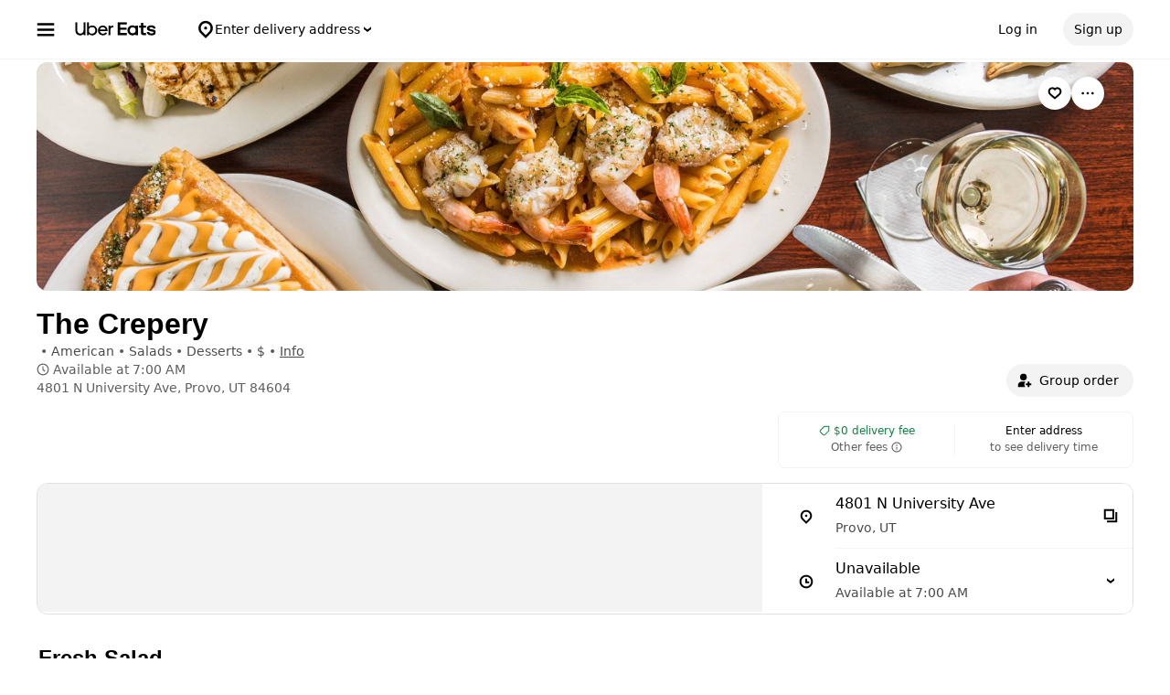

--- FILE ---
content_type: text/html; charset=utf-8
request_url: https://www.google.com/recaptcha/api2/anchor?ar=1&k=6LcP8akUAAAAAMkn2Bo434JdPoTEQpSk2lHODhi0&co=aHR0cHM6Ly93d3cudWJlcmVhdHMuY29tOjQ0Mw..&hl=en&v=PoyoqOPhxBO7pBk68S4YbpHZ&size=invisible&anchor-ms=20000&execute-ms=30000&cb=yr00jf2dskl8
body_size: 48577
content:
<!DOCTYPE HTML><html dir="ltr" lang="en"><head><meta http-equiv="Content-Type" content="text/html; charset=UTF-8">
<meta http-equiv="X-UA-Compatible" content="IE=edge">
<title>reCAPTCHA</title>
<style type="text/css">
/* cyrillic-ext */
@font-face {
  font-family: 'Roboto';
  font-style: normal;
  font-weight: 400;
  font-stretch: 100%;
  src: url(//fonts.gstatic.com/s/roboto/v48/KFO7CnqEu92Fr1ME7kSn66aGLdTylUAMa3GUBHMdazTgWw.woff2) format('woff2');
  unicode-range: U+0460-052F, U+1C80-1C8A, U+20B4, U+2DE0-2DFF, U+A640-A69F, U+FE2E-FE2F;
}
/* cyrillic */
@font-face {
  font-family: 'Roboto';
  font-style: normal;
  font-weight: 400;
  font-stretch: 100%;
  src: url(//fonts.gstatic.com/s/roboto/v48/KFO7CnqEu92Fr1ME7kSn66aGLdTylUAMa3iUBHMdazTgWw.woff2) format('woff2');
  unicode-range: U+0301, U+0400-045F, U+0490-0491, U+04B0-04B1, U+2116;
}
/* greek-ext */
@font-face {
  font-family: 'Roboto';
  font-style: normal;
  font-weight: 400;
  font-stretch: 100%;
  src: url(//fonts.gstatic.com/s/roboto/v48/KFO7CnqEu92Fr1ME7kSn66aGLdTylUAMa3CUBHMdazTgWw.woff2) format('woff2');
  unicode-range: U+1F00-1FFF;
}
/* greek */
@font-face {
  font-family: 'Roboto';
  font-style: normal;
  font-weight: 400;
  font-stretch: 100%;
  src: url(//fonts.gstatic.com/s/roboto/v48/KFO7CnqEu92Fr1ME7kSn66aGLdTylUAMa3-UBHMdazTgWw.woff2) format('woff2');
  unicode-range: U+0370-0377, U+037A-037F, U+0384-038A, U+038C, U+038E-03A1, U+03A3-03FF;
}
/* math */
@font-face {
  font-family: 'Roboto';
  font-style: normal;
  font-weight: 400;
  font-stretch: 100%;
  src: url(//fonts.gstatic.com/s/roboto/v48/KFO7CnqEu92Fr1ME7kSn66aGLdTylUAMawCUBHMdazTgWw.woff2) format('woff2');
  unicode-range: U+0302-0303, U+0305, U+0307-0308, U+0310, U+0312, U+0315, U+031A, U+0326-0327, U+032C, U+032F-0330, U+0332-0333, U+0338, U+033A, U+0346, U+034D, U+0391-03A1, U+03A3-03A9, U+03B1-03C9, U+03D1, U+03D5-03D6, U+03F0-03F1, U+03F4-03F5, U+2016-2017, U+2034-2038, U+203C, U+2040, U+2043, U+2047, U+2050, U+2057, U+205F, U+2070-2071, U+2074-208E, U+2090-209C, U+20D0-20DC, U+20E1, U+20E5-20EF, U+2100-2112, U+2114-2115, U+2117-2121, U+2123-214F, U+2190, U+2192, U+2194-21AE, U+21B0-21E5, U+21F1-21F2, U+21F4-2211, U+2213-2214, U+2216-22FF, U+2308-230B, U+2310, U+2319, U+231C-2321, U+2336-237A, U+237C, U+2395, U+239B-23B7, U+23D0, U+23DC-23E1, U+2474-2475, U+25AF, U+25B3, U+25B7, U+25BD, U+25C1, U+25CA, U+25CC, U+25FB, U+266D-266F, U+27C0-27FF, U+2900-2AFF, U+2B0E-2B11, U+2B30-2B4C, U+2BFE, U+3030, U+FF5B, U+FF5D, U+1D400-1D7FF, U+1EE00-1EEFF;
}
/* symbols */
@font-face {
  font-family: 'Roboto';
  font-style: normal;
  font-weight: 400;
  font-stretch: 100%;
  src: url(//fonts.gstatic.com/s/roboto/v48/KFO7CnqEu92Fr1ME7kSn66aGLdTylUAMaxKUBHMdazTgWw.woff2) format('woff2');
  unicode-range: U+0001-000C, U+000E-001F, U+007F-009F, U+20DD-20E0, U+20E2-20E4, U+2150-218F, U+2190, U+2192, U+2194-2199, U+21AF, U+21E6-21F0, U+21F3, U+2218-2219, U+2299, U+22C4-22C6, U+2300-243F, U+2440-244A, U+2460-24FF, U+25A0-27BF, U+2800-28FF, U+2921-2922, U+2981, U+29BF, U+29EB, U+2B00-2BFF, U+4DC0-4DFF, U+FFF9-FFFB, U+10140-1018E, U+10190-1019C, U+101A0, U+101D0-101FD, U+102E0-102FB, U+10E60-10E7E, U+1D2C0-1D2D3, U+1D2E0-1D37F, U+1F000-1F0FF, U+1F100-1F1AD, U+1F1E6-1F1FF, U+1F30D-1F30F, U+1F315, U+1F31C, U+1F31E, U+1F320-1F32C, U+1F336, U+1F378, U+1F37D, U+1F382, U+1F393-1F39F, U+1F3A7-1F3A8, U+1F3AC-1F3AF, U+1F3C2, U+1F3C4-1F3C6, U+1F3CA-1F3CE, U+1F3D4-1F3E0, U+1F3ED, U+1F3F1-1F3F3, U+1F3F5-1F3F7, U+1F408, U+1F415, U+1F41F, U+1F426, U+1F43F, U+1F441-1F442, U+1F444, U+1F446-1F449, U+1F44C-1F44E, U+1F453, U+1F46A, U+1F47D, U+1F4A3, U+1F4B0, U+1F4B3, U+1F4B9, U+1F4BB, U+1F4BF, U+1F4C8-1F4CB, U+1F4D6, U+1F4DA, U+1F4DF, U+1F4E3-1F4E6, U+1F4EA-1F4ED, U+1F4F7, U+1F4F9-1F4FB, U+1F4FD-1F4FE, U+1F503, U+1F507-1F50B, U+1F50D, U+1F512-1F513, U+1F53E-1F54A, U+1F54F-1F5FA, U+1F610, U+1F650-1F67F, U+1F687, U+1F68D, U+1F691, U+1F694, U+1F698, U+1F6AD, U+1F6B2, U+1F6B9-1F6BA, U+1F6BC, U+1F6C6-1F6CF, U+1F6D3-1F6D7, U+1F6E0-1F6EA, U+1F6F0-1F6F3, U+1F6F7-1F6FC, U+1F700-1F7FF, U+1F800-1F80B, U+1F810-1F847, U+1F850-1F859, U+1F860-1F887, U+1F890-1F8AD, U+1F8B0-1F8BB, U+1F8C0-1F8C1, U+1F900-1F90B, U+1F93B, U+1F946, U+1F984, U+1F996, U+1F9E9, U+1FA00-1FA6F, U+1FA70-1FA7C, U+1FA80-1FA89, U+1FA8F-1FAC6, U+1FACE-1FADC, U+1FADF-1FAE9, U+1FAF0-1FAF8, U+1FB00-1FBFF;
}
/* vietnamese */
@font-face {
  font-family: 'Roboto';
  font-style: normal;
  font-weight: 400;
  font-stretch: 100%;
  src: url(//fonts.gstatic.com/s/roboto/v48/KFO7CnqEu92Fr1ME7kSn66aGLdTylUAMa3OUBHMdazTgWw.woff2) format('woff2');
  unicode-range: U+0102-0103, U+0110-0111, U+0128-0129, U+0168-0169, U+01A0-01A1, U+01AF-01B0, U+0300-0301, U+0303-0304, U+0308-0309, U+0323, U+0329, U+1EA0-1EF9, U+20AB;
}
/* latin-ext */
@font-face {
  font-family: 'Roboto';
  font-style: normal;
  font-weight: 400;
  font-stretch: 100%;
  src: url(//fonts.gstatic.com/s/roboto/v48/KFO7CnqEu92Fr1ME7kSn66aGLdTylUAMa3KUBHMdazTgWw.woff2) format('woff2');
  unicode-range: U+0100-02BA, U+02BD-02C5, U+02C7-02CC, U+02CE-02D7, U+02DD-02FF, U+0304, U+0308, U+0329, U+1D00-1DBF, U+1E00-1E9F, U+1EF2-1EFF, U+2020, U+20A0-20AB, U+20AD-20C0, U+2113, U+2C60-2C7F, U+A720-A7FF;
}
/* latin */
@font-face {
  font-family: 'Roboto';
  font-style: normal;
  font-weight: 400;
  font-stretch: 100%;
  src: url(//fonts.gstatic.com/s/roboto/v48/KFO7CnqEu92Fr1ME7kSn66aGLdTylUAMa3yUBHMdazQ.woff2) format('woff2');
  unicode-range: U+0000-00FF, U+0131, U+0152-0153, U+02BB-02BC, U+02C6, U+02DA, U+02DC, U+0304, U+0308, U+0329, U+2000-206F, U+20AC, U+2122, U+2191, U+2193, U+2212, U+2215, U+FEFF, U+FFFD;
}
/* cyrillic-ext */
@font-face {
  font-family: 'Roboto';
  font-style: normal;
  font-weight: 500;
  font-stretch: 100%;
  src: url(//fonts.gstatic.com/s/roboto/v48/KFO7CnqEu92Fr1ME7kSn66aGLdTylUAMa3GUBHMdazTgWw.woff2) format('woff2');
  unicode-range: U+0460-052F, U+1C80-1C8A, U+20B4, U+2DE0-2DFF, U+A640-A69F, U+FE2E-FE2F;
}
/* cyrillic */
@font-face {
  font-family: 'Roboto';
  font-style: normal;
  font-weight: 500;
  font-stretch: 100%;
  src: url(//fonts.gstatic.com/s/roboto/v48/KFO7CnqEu92Fr1ME7kSn66aGLdTylUAMa3iUBHMdazTgWw.woff2) format('woff2');
  unicode-range: U+0301, U+0400-045F, U+0490-0491, U+04B0-04B1, U+2116;
}
/* greek-ext */
@font-face {
  font-family: 'Roboto';
  font-style: normal;
  font-weight: 500;
  font-stretch: 100%;
  src: url(//fonts.gstatic.com/s/roboto/v48/KFO7CnqEu92Fr1ME7kSn66aGLdTylUAMa3CUBHMdazTgWw.woff2) format('woff2');
  unicode-range: U+1F00-1FFF;
}
/* greek */
@font-face {
  font-family: 'Roboto';
  font-style: normal;
  font-weight: 500;
  font-stretch: 100%;
  src: url(//fonts.gstatic.com/s/roboto/v48/KFO7CnqEu92Fr1ME7kSn66aGLdTylUAMa3-UBHMdazTgWw.woff2) format('woff2');
  unicode-range: U+0370-0377, U+037A-037F, U+0384-038A, U+038C, U+038E-03A1, U+03A3-03FF;
}
/* math */
@font-face {
  font-family: 'Roboto';
  font-style: normal;
  font-weight: 500;
  font-stretch: 100%;
  src: url(//fonts.gstatic.com/s/roboto/v48/KFO7CnqEu92Fr1ME7kSn66aGLdTylUAMawCUBHMdazTgWw.woff2) format('woff2');
  unicode-range: U+0302-0303, U+0305, U+0307-0308, U+0310, U+0312, U+0315, U+031A, U+0326-0327, U+032C, U+032F-0330, U+0332-0333, U+0338, U+033A, U+0346, U+034D, U+0391-03A1, U+03A3-03A9, U+03B1-03C9, U+03D1, U+03D5-03D6, U+03F0-03F1, U+03F4-03F5, U+2016-2017, U+2034-2038, U+203C, U+2040, U+2043, U+2047, U+2050, U+2057, U+205F, U+2070-2071, U+2074-208E, U+2090-209C, U+20D0-20DC, U+20E1, U+20E5-20EF, U+2100-2112, U+2114-2115, U+2117-2121, U+2123-214F, U+2190, U+2192, U+2194-21AE, U+21B0-21E5, U+21F1-21F2, U+21F4-2211, U+2213-2214, U+2216-22FF, U+2308-230B, U+2310, U+2319, U+231C-2321, U+2336-237A, U+237C, U+2395, U+239B-23B7, U+23D0, U+23DC-23E1, U+2474-2475, U+25AF, U+25B3, U+25B7, U+25BD, U+25C1, U+25CA, U+25CC, U+25FB, U+266D-266F, U+27C0-27FF, U+2900-2AFF, U+2B0E-2B11, U+2B30-2B4C, U+2BFE, U+3030, U+FF5B, U+FF5D, U+1D400-1D7FF, U+1EE00-1EEFF;
}
/* symbols */
@font-face {
  font-family: 'Roboto';
  font-style: normal;
  font-weight: 500;
  font-stretch: 100%;
  src: url(//fonts.gstatic.com/s/roboto/v48/KFO7CnqEu92Fr1ME7kSn66aGLdTylUAMaxKUBHMdazTgWw.woff2) format('woff2');
  unicode-range: U+0001-000C, U+000E-001F, U+007F-009F, U+20DD-20E0, U+20E2-20E4, U+2150-218F, U+2190, U+2192, U+2194-2199, U+21AF, U+21E6-21F0, U+21F3, U+2218-2219, U+2299, U+22C4-22C6, U+2300-243F, U+2440-244A, U+2460-24FF, U+25A0-27BF, U+2800-28FF, U+2921-2922, U+2981, U+29BF, U+29EB, U+2B00-2BFF, U+4DC0-4DFF, U+FFF9-FFFB, U+10140-1018E, U+10190-1019C, U+101A0, U+101D0-101FD, U+102E0-102FB, U+10E60-10E7E, U+1D2C0-1D2D3, U+1D2E0-1D37F, U+1F000-1F0FF, U+1F100-1F1AD, U+1F1E6-1F1FF, U+1F30D-1F30F, U+1F315, U+1F31C, U+1F31E, U+1F320-1F32C, U+1F336, U+1F378, U+1F37D, U+1F382, U+1F393-1F39F, U+1F3A7-1F3A8, U+1F3AC-1F3AF, U+1F3C2, U+1F3C4-1F3C6, U+1F3CA-1F3CE, U+1F3D4-1F3E0, U+1F3ED, U+1F3F1-1F3F3, U+1F3F5-1F3F7, U+1F408, U+1F415, U+1F41F, U+1F426, U+1F43F, U+1F441-1F442, U+1F444, U+1F446-1F449, U+1F44C-1F44E, U+1F453, U+1F46A, U+1F47D, U+1F4A3, U+1F4B0, U+1F4B3, U+1F4B9, U+1F4BB, U+1F4BF, U+1F4C8-1F4CB, U+1F4D6, U+1F4DA, U+1F4DF, U+1F4E3-1F4E6, U+1F4EA-1F4ED, U+1F4F7, U+1F4F9-1F4FB, U+1F4FD-1F4FE, U+1F503, U+1F507-1F50B, U+1F50D, U+1F512-1F513, U+1F53E-1F54A, U+1F54F-1F5FA, U+1F610, U+1F650-1F67F, U+1F687, U+1F68D, U+1F691, U+1F694, U+1F698, U+1F6AD, U+1F6B2, U+1F6B9-1F6BA, U+1F6BC, U+1F6C6-1F6CF, U+1F6D3-1F6D7, U+1F6E0-1F6EA, U+1F6F0-1F6F3, U+1F6F7-1F6FC, U+1F700-1F7FF, U+1F800-1F80B, U+1F810-1F847, U+1F850-1F859, U+1F860-1F887, U+1F890-1F8AD, U+1F8B0-1F8BB, U+1F8C0-1F8C1, U+1F900-1F90B, U+1F93B, U+1F946, U+1F984, U+1F996, U+1F9E9, U+1FA00-1FA6F, U+1FA70-1FA7C, U+1FA80-1FA89, U+1FA8F-1FAC6, U+1FACE-1FADC, U+1FADF-1FAE9, U+1FAF0-1FAF8, U+1FB00-1FBFF;
}
/* vietnamese */
@font-face {
  font-family: 'Roboto';
  font-style: normal;
  font-weight: 500;
  font-stretch: 100%;
  src: url(//fonts.gstatic.com/s/roboto/v48/KFO7CnqEu92Fr1ME7kSn66aGLdTylUAMa3OUBHMdazTgWw.woff2) format('woff2');
  unicode-range: U+0102-0103, U+0110-0111, U+0128-0129, U+0168-0169, U+01A0-01A1, U+01AF-01B0, U+0300-0301, U+0303-0304, U+0308-0309, U+0323, U+0329, U+1EA0-1EF9, U+20AB;
}
/* latin-ext */
@font-face {
  font-family: 'Roboto';
  font-style: normal;
  font-weight: 500;
  font-stretch: 100%;
  src: url(//fonts.gstatic.com/s/roboto/v48/KFO7CnqEu92Fr1ME7kSn66aGLdTylUAMa3KUBHMdazTgWw.woff2) format('woff2');
  unicode-range: U+0100-02BA, U+02BD-02C5, U+02C7-02CC, U+02CE-02D7, U+02DD-02FF, U+0304, U+0308, U+0329, U+1D00-1DBF, U+1E00-1E9F, U+1EF2-1EFF, U+2020, U+20A0-20AB, U+20AD-20C0, U+2113, U+2C60-2C7F, U+A720-A7FF;
}
/* latin */
@font-face {
  font-family: 'Roboto';
  font-style: normal;
  font-weight: 500;
  font-stretch: 100%;
  src: url(//fonts.gstatic.com/s/roboto/v48/KFO7CnqEu92Fr1ME7kSn66aGLdTylUAMa3yUBHMdazQ.woff2) format('woff2');
  unicode-range: U+0000-00FF, U+0131, U+0152-0153, U+02BB-02BC, U+02C6, U+02DA, U+02DC, U+0304, U+0308, U+0329, U+2000-206F, U+20AC, U+2122, U+2191, U+2193, U+2212, U+2215, U+FEFF, U+FFFD;
}
/* cyrillic-ext */
@font-face {
  font-family: 'Roboto';
  font-style: normal;
  font-weight: 900;
  font-stretch: 100%;
  src: url(//fonts.gstatic.com/s/roboto/v48/KFO7CnqEu92Fr1ME7kSn66aGLdTylUAMa3GUBHMdazTgWw.woff2) format('woff2');
  unicode-range: U+0460-052F, U+1C80-1C8A, U+20B4, U+2DE0-2DFF, U+A640-A69F, U+FE2E-FE2F;
}
/* cyrillic */
@font-face {
  font-family: 'Roboto';
  font-style: normal;
  font-weight: 900;
  font-stretch: 100%;
  src: url(//fonts.gstatic.com/s/roboto/v48/KFO7CnqEu92Fr1ME7kSn66aGLdTylUAMa3iUBHMdazTgWw.woff2) format('woff2');
  unicode-range: U+0301, U+0400-045F, U+0490-0491, U+04B0-04B1, U+2116;
}
/* greek-ext */
@font-face {
  font-family: 'Roboto';
  font-style: normal;
  font-weight: 900;
  font-stretch: 100%;
  src: url(//fonts.gstatic.com/s/roboto/v48/KFO7CnqEu92Fr1ME7kSn66aGLdTylUAMa3CUBHMdazTgWw.woff2) format('woff2');
  unicode-range: U+1F00-1FFF;
}
/* greek */
@font-face {
  font-family: 'Roboto';
  font-style: normal;
  font-weight: 900;
  font-stretch: 100%;
  src: url(//fonts.gstatic.com/s/roboto/v48/KFO7CnqEu92Fr1ME7kSn66aGLdTylUAMa3-UBHMdazTgWw.woff2) format('woff2');
  unicode-range: U+0370-0377, U+037A-037F, U+0384-038A, U+038C, U+038E-03A1, U+03A3-03FF;
}
/* math */
@font-face {
  font-family: 'Roboto';
  font-style: normal;
  font-weight: 900;
  font-stretch: 100%;
  src: url(//fonts.gstatic.com/s/roboto/v48/KFO7CnqEu92Fr1ME7kSn66aGLdTylUAMawCUBHMdazTgWw.woff2) format('woff2');
  unicode-range: U+0302-0303, U+0305, U+0307-0308, U+0310, U+0312, U+0315, U+031A, U+0326-0327, U+032C, U+032F-0330, U+0332-0333, U+0338, U+033A, U+0346, U+034D, U+0391-03A1, U+03A3-03A9, U+03B1-03C9, U+03D1, U+03D5-03D6, U+03F0-03F1, U+03F4-03F5, U+2016-2017, U+2034-2038, U+203C, U+2040, U+2043, U+2047, U+2050, U+2057, U+205F, U+2070-2071, U+2074-208E, U+2090-209C, U+20D0-20DC, U+20E1, U+20E5-20EF, U+2100-2112, U+2114-2115, U+2117-2121, U+2123-214F, U+2190, U+2192, U+2194-21AE, U+21B0-21E5, U+21F1-21F2, U+21F4-2211, U+2213-2214, U+2216-22FF, U+2308-230B, U+2310, U+2319, U+231C-2321, U+2336-237A, U+237C, U+2395, U+239B-23B7, U+23D0, U+23DC-23E1, U+2474-2475, U+25AF, U+25B3, U+25B7, U+25BD, U+25C1, U+25CA, U+25CC, U+25FB, U+266D-266F, U+27C0-27FF, U+2900-2AFF, U+2B0E-2B11, U+2B30-2B4C, U+2BFE, U+3030, U+FF5B, U+FF5D, U+1D400-1D7FF, U+1EE00-1EEFF;
}
/* symbols */
@font-face {
  font-family: 'Roboto';
  font-style: normal;
  font-weight: 900;
  font-stretch: 100%;
  src: url(//fonts.gstatic.com/s/roboto/v48/KFO7CnqEu92Fr1ME7kSn66aGLdTylUAMaxKUBHMdazTgWw.woff2) format('woff2');
  unicode-range: U+0001-000C, U+000E-001F, U+007F-009F, U+20DD-20E0, U+20E2-20E4, U+2150-218F, U+2190, U+2192, U+2194-2199, U+21AF, U+21E6-21F0, U+21F3, U+2218-2219, U+2299, U+22C4-22C6, U+2300-243F, U+2440-244A, U+2460-24FF, U+25A0-27BF, U+2800-28FF, U+2921-2922, U+2981, U+29BF, U+29EB, U+2B00-2BFF, U+4DC0-4DFF, U+FFF9-FFFB, U+10140-1018E, U+10190-1019C, U+101A0, U+101D0-101FD, U+102E0-102FB, U+10E60-10E7E, U+1D2C0-1D2D3, U+1D2E0-1D37F, U+1F000-1F0FF, U+1F100-1F1AD, U+1F1E6-1F1FF, U+1F30D-1F30F, U+1F315, U+1F31C, U+1F31E, U+1F320-1F32C, U+1F336, U+1F378, U+1F37D, U+1F382, U+1F393-1F39F, U+1F3A7-1F3A8, U+1F3AC-1F3AF, U+1F3C2, U+1F3C4-1F3C6, U+1F3CA-1F3CE, U+1F3D4-1F3E0, U+1F3ED, U+1F3F1-1F3F3, U+1F3F5-1F3F7, U+1F408, U+1F415, U+1F41F, U+1F426, U+1F43F, U+1F441-1F442, U+1F444, U+1F446-1F449, U+1F44C-1F44E, U+1F453, U+1F46A, U+1F47D, U+1F4A3, U+1F4B0, U+1F4B3, U+1F4B9, U+1F4BB, U+1F4BF, U+1F4C8-1F4CB, U+1F4D6, U+1F4DA, U+1F4DF, U+1F4E3-1F4E6, U+1F4EA-1F4ED, U+1F4F7, U+1F4F9-1F4FB, U+1F4FD-1F4FE, U+1F503, U+1F507-1F50B, U+1F50D, U+1F512-1F513, U+1F53E-1F54A, U+1F54F-1F5FA, U+1F610, U+1F650-1F67F, U+1F687, U+1F68D, U+1F691, U+1F694, U+1F698, U+1F6AD, U+1F6B2, U+1F6B9-1F6BA, U+1F6BC, U+1F6C6-1F6CF, U+1F6D3-1F6D7, U+1F6E0-1F6EA, U+1F6F0-1F6F3, U+1F6F7-1F6FC, U+1F700-1F7FF, U+1F800-1F80B, U+1F810-1F847, U+1F850-1F859, U+1F860-1F887, U+1F890-1F8AD, U+1F8B0-1F8BB, U+1F8C0-1F8C1, U+1F900-1F90B, U+1F93B, U+1F946, U+1F984, U+1F996, U+1F9E9, U+1FA00-1FA6F, U+1FA70-1FA7C, U+1FA80-1FA89, U+1FA8F-1FAC6, U+1FACE-1FADC, U+1FADF-1FAE9, U+1FAF0-1FAF8, U+1FB00-1FBFF;
}
/* vietnamese */
@font-face {
  font-family: 'Roboto';
  font-style: normal;
  font-weight: 900;
  font-stretch: 100%;
  src: url(//fonts.gstatic.com/s/roboto/v48/KFO7CnqEu92Fr1ME7kSn66aGLdTylUAMa3OUBHMdazTgWw.woff2) format('woff2');
  unicode-range: U+0102-0103, U+0110-0111, U+0128-0129, U+0168-0169, U+01A0-01A1, U+01AF-01B0, U+0300-0301, U+0303-0304, U+0308-0309, U+0323, U+0329, U+1EA0-1EF9, U+20AB;
}
/* latin-ext */
@font-face {
  font-family: 'Roboto';
  font-style: normal;
  font-weight: 900;
  font-stretch: 100%;
  src: url(//fonts.gstatic.com/s/roboto/v48/KFO7CnqEu92Fr1ME7kSn66aGLdTylUAMa3KUBHMdazTgWw.woff2) format('woff2');
  unicode-range: U+0100-02BA, U+02BD-02C5, U+02C7-02CC, U+02CE-02D7, U+02DD-02FF, U+0304, U+0308, U+0329, U+1D00-1DBF, U+1E00-1E9F, U+1EF2-1EFF, U+2020, U+20A0-20AB, U+20AD-20C0, U+2113, U+2C60-2C7F, U+A720-A7FF;
}
/* latin */
@font-face {
  font-family: 'Roboto';
  font-style: normal;
  font-weight: 900;
  font-stretch: 100%;
  src: url(//fonts.gstatic.com/s/roboto/v48/KFO7CnqEu92Fr1ME7kSn66aGLdTylUAMa3yUBHMdazQ.woff2) format('woff2');
  unicode-range: U+0000-00FF, U+0131, U+0152-0153, U+02BB-02BC, U+02C6, U+02DA, U+02DC, U+0304, U+0308, U+0329, U+2000-206F, U+20AC, U+2122, U+2191, U+2193, U+2212, U+2215, U+FEFF, U+FFFD;
}

</style>
<link rel="stylesheet" type="text/css" href="https://www.gstatic.com/recaptcha/releases/PoyoqOPhxBO7pBk68S4YbpHZ/styles__ltr.css">
<script nonce="BAsRWf3MhwAuqpoc5yqFcw" type="text/javascript">window['__recaptcha_api'] = 'https://www.google.com/recaptcha/api2/';</script>
<script type="text/javascript" src="https://www.gstatic.com/recaptcha/releases/PoyoqOPhxBO7pBk68S4YbpHZ/recaptcha__en.js" nonce="BAsRWf3MhwAuqpoc5yqFcw">
      
    </script></head>
<body><div id="rc-anchor-alert" class="rc-anchor-alert"></div>
<input type="hidden" id="recaptcha-token" value="[base64]">
<script type="text/javascript" nonce="BAsRWf3MhwAuqpoc5yqFcw">
      recaptcha.anchor.Main.init("[\x22ainput\x22,[\x22bgdata\x22,\x22\x22,\[base64]/[base64]/[base64]/[base64]/[base64]/[base64]/KGcoTywyNTMsTy5PKSxVRyhPLEMpKTpnKE8sMjUzLEMpLE8pKSxsKSksTykpfSxieT1mdW5jdGlvbihDLE8sdSxsKXtmb3IobD0odT1SKEMpLDApO08+MDtPLS0pbD1sPDw4fFooQyk7ZyhDLHUsbCl9LFVHPWZ1bmN0aW9uKEMsTyl7Qy5pLmxlbmd0aD4xMDQ/[base64]/[base64]/[base64]/[base64]/[base64]/[base64]/[base64]\\u003d\x22,\[base64]\\u003d\\u003d\x22,\x22MnDCnMKbw4Fqwq5pw4nCrsKGKlBbJsOYM8KpDXvDri3DicK0wpUEwpFrwqTCu1QqYV/CscKkwpvDgsKgw6vCkh4sFH8Qw5Unw6fCvV1/AX3CsXfDmsOMw5rDngDCnsO2B2zCqMK9SzPDs8Onw4c6eMOPw77Ck3fDocOxD8K0ZMOZwr/DpVfCncKrasONw7zDmhlPw4BfcsOEwpvDvG4/wpIEwozCnkrDjSIUw47CrWnDgQ4wEMKwNDbCjWt3NsKtD3sLBsKeGMK9YhfCgSXDs8ODSWBIw6lUwoczB8Kyw4/CqsKdRnTCnsOLw6Q/w4s1wo5yYQrCpcO2wqAHwrfDpA/CuTPCmcOhI8Kobwl8UQhTw7TDsykLw53DvMKCwr7DtzRrOVfCs8OHL8KWwrZ8S3oJcMKQKsODPzd/XH7Dl8OnZW1EwpJIwokOBcKDw5rDjsO/GcO9w5QSRsOjwojCvWrDkhB/NWNGN8O8w5Evw4J5RGkOw7PDnGPCjsO2F8OrRzPCtsKSw48Ow647ZsOAJWLDlVLCvcOCwpFcfcK3ZXcvw4/CsMO6w7lDw67Dp8KCbcOzHCl7wpRjHXNDwp5VwoDCjgvDtS3Cg8KSwq/[base64]/CuzxVbsKSwpR3w5UUw65kW03DpXtEYyXCusO9wp/CuGl1wpwcw5oMwrvCoMO3SsK9InPDoMOew6zDn8OVNcKeZzDDmzZIXMKDM3p4w4PDiFzDmMOJwo5uMgwYw4Qsw6zCisOQwoDDicKxw7gXMMOAw4F9wqPDtMO+LMKcwrEPQkTCnxzCicOdwrzDrxYdwqxndMOKwqXDhMKKS8Ocw4JGw4/CsFElITIBOHYrMn3CuMOIwrxUbnbDscOGMB7ClFNIwrHDiMKiwpDDlcK8fCZiKjRkL18xakjDrsO7MBQJwrHDpRXDusOpB2BZw7MzwotTwqTCv8KQw5dgYUReP8OmPgAew6goQsKvIR/Cm8OHw78XwpPDlcOXR8KCwqrCp2jCpElawozDm8O4w63DglTDvMOZwpnCj8OzB8KgCMKqPsKSwrrDhsOYQ8K/[base64]/[base64]/[base64]/OsKKwqgowrTDgQXDtsOOFQVhNMKawrMuZFUZw7Y6M2QOMMOLI8OTw7PDtsOHKD4fEzkTJMK4w75swoVMDx/CkiYrw4HDmk4Ew4gIw4bCoG4iaFPCiMOWw6pUEcOdwrzDq1rDocOVwpfDnsORaMO2w4vCrGoPwpBvdMKIw4nDgcOmN3kvw6nDlFXCiMObIz/[base64]/wrcEYHzDhsKkXh9IYVRhwok/EVvCtcOGWMK3OE1lwqRZwpVHEMK8TcOYw7nDjMKdw6/[base64]/CtQ3DmsKHwqXCsMO9w7phwoYoVsO0ScORJCs4wrlZwqtUJA7Dh8ONF3JwwrnDuGHDqAjCjHLCsRLDicO6w7JowrN5w75ySjfCrGXDoRXDosONMAcoccKwcXw5amPDt2Y8MSXCjGJrE8Ozwo8xPCVTahHDoMK3D0l7w7/[base64]/DvsO7HjrCqTHCo8KJNMOKw4rCnXTCjsOkHMO9JcOYXGsgw6AjZsKPD8OWOsOvw7XDuQ/Dg8Kew5MHJMOtOh3DgUJJwpAuS8OlNR9Ld8Oewq19T0LChWfDjlvCizbChU5Iwq5Xw4rDrhvDlzxUwqkvw4PCpy3CpcOJT1/CmHHCs8OywpLDhcK6EU7DpcKhw6kDwp3DvsKpw43DijF0LXcswolUw4cKPQvCljZSw6zDq8OTADYhKcOAwqXCslUSwro4c8OUwpc6al/CnlfDvsOiZMKId04oMsKrwo4tw4DCsR1yBlw/DgZDwrnDpHMWw783w4NnZkLDlsO/[base64]/[base64]/[base64]/CgsOtIsKiw4kbAEAIDsO/[base64]/wrwLw5HDmcOtw4/Ct8KWS8KIbhjDnMKKwpLCmSfDuBDDlsKrwrjDthgNwrw+w5hJwqHCm8K4JVldZjvCtMKRajTDgcKCw7bCnz8Qw4HCjA7DrcKKw6bCsHTCjA8oDGUgwqTDqWHCgThJecOxw5osGTvCqA8le8OIw4/CiXhXwrnCn8OseifCq2TDg8KybcORPEHDnsOeFi4iVXINXkVzwqHCrATCojF9w7rDsQ7DhWIhXsKAwqDCh0HDnCBQw77CnMOYYRfCvcOkIMObGWEpXgzDoRVAwoAmw6XDgBvCqXUwwoXDk8O1ZcK8GMKBw4zDq8Kfw4lxPMONAMK1DHzCrwrDrFItTg/CscOgwqUId3Naw4XDhmtyUwHCmG0zHMKZfA5+w7PChynCu3EBw4AvwqwBAR3Ci8KtLAojMRdkw4HDphtKwrHDmMKOXjvCusOWw7DDi37DgWLCn8KowqXCmsKLw4wFbcO7wozCjW/ClWLChVnChAl6wpBDw5bDqRXDpxAWGMKGfcKcwrJJwrpDOQDDsjRgwoEWI8KkNklswrkjwrd7w5Nlw6rDrMKuw5rDj8Kgw7Q7w59dw6zDlMOtdD3CrcORFcOswq9RacKIVAkUw6NAwoLCp8OjMSpIwr0qwp/CtExVwq5OKHBuIsK3XCrCqcOjwr3DoX3ChAQaBGECYsKpTsO9wpjDiCZHWV7Ct8O8CMOCXkNjEAVvwq/CkEUUNXggwp3DssOKw5oIwq3Dv35DdUMewq7Diy8/w6LDrcOwwopbw40UAiPCisOidMKVw64IDMOxw7RaNz7CucKJf8OmYsOQfBnCm37CjhvCsn7Cu8K9NMKKLMOQFlDDuD/DrlDDj8OEwqXCj8Kdw6YWDcOiw60bMQDDrgjCtWXCkFDDoAs0UXbDgcOWwpHDlcKSwpHDhmR6VFDCjV1+WcKlw7bCtMKOwrTCownDmggPC1JTCi5tWE7CnUbCtcK/w4HCk8KmAsKJwq7Cp8ORJmjDgFfClEPCl8OyecOjwpbDrsOhw4zDhMKiWT0TwqVMwrnDpnh7wrXClcOsw5c0w4tawpnDoMKtdDvDvXTDnsOFwqcKw5wYa8Krw5nCjVPDkcO3w7jDk8OYfRnDi8O4w5XDoAbCgMKQcnrCrmlcwpDCvMOgw4Y/DMOfwrPCi2Zkwqonw5jCmMOHSMKeJzfCv8OfdmbDk3IVwoPDvTcUwqlzw6gCUV3Dj2ZWw71Zwqg2woNQwpp5woZ/[base64]/Ct8O2VMOuO8OmfEHCt8KbTsKEHMKVHF/ClxcCdRrChMKfLcKFw4PDmsKlMsOmwpcMw7A2w6rDkiRdPRrDgUHCtCcPOMO/dcOJf8OYN8K8DMKEwq0Ow6TDjHXCicO+ZMKWwqXCv0vDksOowokQbGg/w4crwqPCngLCszPCgjgxe8O0HsOWw4p7A8K+w5xeS1TDmzdmwrHDixjDkH4mVRbDnsORMcOQOcObw7kgw4UPQMOxLiZ0w5/DvsOww4fCqcKEZU4PXcO8YsKxwrvDs8KVBcOwNsKww5gbMMOMb8KOfMOTDsOyBMOMwoDCvj5Kwr96VcKeIG4kE8KdwpjCiybChSpFw5TCo2fDmMKXw5nDjmvCnMOLwoPCqsKcZsObMwLCqMOXC8KdLgEPeE9tbCvCqWVPw5DCom/DvkvCtMOwWMKycRcnKUjCiMKUwo8gAy7Ch8O7wrXCn8Kcw4Q9EsOvwp1KfcKROsOHUMOvw6HDt8KSd3XCsSZJHlI/wrswccORdDZZZsOswrbCjsOMwpYjJ8O0w7vDqy0AwpvDjsKhw7/DrMKowrZ/w7PCsk3Dsz/CkMK4wo/CuMOCwrnCrMOvwo7CucKDb3MKWMKhwpJEw6kOVnbCql7Do8KDwpvDpMKTMsKAwrvCosOBPWAAYSBxWsKQd8Ogw6XCnlLChixXwqPCkMKYw5DDnj3Du0DCnhHCrGHDvVsEw7sKwocVw55dwrDDshk8w6hYw7LCo8OvdcOPwoojd8Oyw7bDlWDDmHlxbQkPJsOHeW/CssKmw4l9eCHClMK+DMO+OE11woRaZ1deP1obwrFiDUYNw5wIw78EQ8KFw71SfMOawpPCrV1dYcKhwqDCusO9b8O0J8OYVknDkcKOwoEAw6JhwoJRQsK3w5FBw6/CgcKBE8K7E17CpcKWwrzDhMKcKcOtXcOZwpo/woIYCGwBwonCmsOfw4XDhmrDisOKw61hw4DDsGDCogZaCcOwwobDlBJ6K2DCvF0oFsKsfMKBB8KaHE/Duh1YwpbCo8O7S1fCoHYuT8OhPsK6woAdT17DkwxOw7HCojRBwqzDhDkxaMKST8OJNXvCjMOWwqjDnyPDn0AfBcOww7/DgMOzFhPCicKRPMO/w6UgfFfDpV4Ew7XDhHQkw4JVwqtww6XClcK4wr7CvSIVwqLDky8tNcKUCg0XaMORAhZ9woUewrE+JzbCi3vCg8O/woJ2w7PDqcO7w7J0w5d5w4lewp7Cl8OYacOjBF5DED/[base64]/dsKNJkjCpMONw5pDwqrCqT1sw55wwrwwwpxMZVVAJR0WIcO3WQrCvmjDhcOffmg1wo/Dh8O5w4E3wp3DvnYHYyc0w5HCkcK9MsOUOsKVw4xjdRLCrz3DhzRvwpQkbcKTw77DmsOCLcOmVyfDgsOMfsOVesKmG03Ck8Ouw6fCoADDigVhwoNsZcK7wpsBw6/Ck8OJGB3CgcO7wqYqKDp0w6ojawMewp5+L8KCw4jDvsO0TmYOP1/DqsKBw53DikDCvsKEa8OyI3HDlMO9EmzDqVV8OxF/TcKSwr/DjsKfwrvDvTMvJMKoK3PCnGEIwpJnwpDCusKrJz1ZEcKMUcOUcibDpivDgcO1Bn1+S1ExwqzDsm7DlGXCtA/[base64]/ezp9woTDowHDkMKKw6lCwqLDlcOYwrrCkTsQO8KnwrzCl8Kle8KZeQjCixDDn23DpsO+RcKrw6suwpTDrRwnwrRrwqLCiWkbw4PDjnzDscOUw7vCtMK7MsKHdGJpw5/[base64]/CksOYE8OfYS/Ch8Kkw4slw6klwovDnWsHwqzCiTjClcKXwoJTMiJiwq4OwrvDvMOPfhvCiz3CssK6SsODSUt5wqXDuCPCrx0dVMOYw4NQWMOYWktCwoshb8K5JsK0Z8OCCE0/wqIvwqXDs8KmwpfDg8Ogwo5jwqPDqMK0YcOLZcOuFVDDoVTDrEDDiW8nwoDCksOgw58nwqjDusKXIMOSwopRw4TCkMKBwqvDusOZwr/[base64]/Dn8KvKMOuw6ACacOAVkvCm8OcwqHChQg4wrwpWMKKwq9IbsKoS3VZw7l5wpLCqMOBw5lCw5Etw5EvcCnCmcKUwrrCtcOPwqwZIcOYw5TDmlknwrXDlMK1wp/[base64]/[base64]/D8KgwrrDoXhkDMOsc8KYUnDCkARpwopGw63ChmVUbzpNw5TCoF8uwqtpP8OLO8O4NXsNLRxAwqPDo1RnwrLCnWfDpGXDtsKGSCrCm11GQMOWwrBXwo0EEMObTEMkdsKoXcK8w4oMw5whBlFTcsO7w7/DkMOwIMKFPm/CqsKiEsKJwpLDpsKrw70Yw4bDtcORwqVTUTc/wqzDr8OUQmrDrMODQsOowpwPX8O2D2BfZhDDq8KKV8OKwpvDj8OWMXXCrnrDk3fCkWF0QcO+VMOZw5bDocKowopIw7oYOm1hLsOkwr4eCsOqWgzCmcKmc0zDkRRHVH9FcVPCucKHwpkDCTrCucKCeWLDuh7CmsKSw7d6M8OdwpLCl8KJYsO9MELDhcK8wpcRwo/CtcOLw5XDnHrCt0o1w60bwoMxw6HDlcKbwrHDkcOiTMKDGsKtw7JCwpjDssKswol+w4DCuDluPcKaGcOuME/[base64]/[base64]/Ck8Oow7ICEMO2w4kNw6vDjA7CjRx7C2HCpMKMCcOEJ2LDmXfDiAd1w7nDghs1C8OawpE/DxjCgcKrwp3Dj8OdwrPCosOeUMKDCsKQZ8OPUsOgwoxFVsO1fRMGwpHDlCnDsMOIVsKIw75jKcKmSsO/[base64]/woXDgVLChynCq8OVEsKAQSo3wpI0SW9HP8OWw604NcOJw7/[base64]/L8KwTsOLSwHCgsOCPkHDosOEEC9Uw54/ZhUwwoh7wo8lI8OuwrQbw4DCjsOJwpQNTUvCkGYwH1rDm0vDosKSw6HDhcOSAsOLwpjDjwduw7JNS8KCw6psUyfCvcOZesKXwrZlwq1ERjYXaMO7w53DmMO7NcK/BsOawp/ClF4vwrHCjMKUPsOOdDDCgzApwpTDoMOkwpnDs8K8wrx5HMKgwp8oMsOiP2YwwpnCtyUCSnQgGAPCmxfDhgY3Zn3CssOqw6JVccK0Fj9Jw443ZcOdwqhQw7fCrQE/ccOcwrd5csK7woQjbzl4woI2wpEDw7LDu8O6w5LDmV9fw5Imw4LCmV4QScOyw59UXMKbYWrCmgHCs3cwZsOcSGzCvVFPEcKIDMK7w6/Ck0HDqFEPwpIwwrd0wrc2w67DgsO2w5HDrcK/eALDryAvAUZ6IScqwp1qwrwpwpF4w5V1Lg7CpDzChcKowqEnw5shw4HCnRxDw4DCryDCmMKxw4zDoAnDvjXCmMKeKxlXcMO6wo9hw6vCi8Ocwqwtw6VOw4swY8OkwovDr8OKOUPCi8ORwp8ew6jDsG0tw5rDkcOrIn8xfTHCqXljbsOEEUzDs8KPwq/CmhzDmMOdw6DCtcOrwpdWTsOXWcOcRcKewpfCpEFmwr9lwpnCsmsXQsKfZcKnRTTCmHkHPsKHwobCn8OqVA8uIGXCiHTCpGbCq08WEsKtbcOVWEXCqFfCowvCk2TDmsOERcOEwrDCk8OtwrB6EDbDjsO6IMOtwo3ChcKdE8KNbQh4SE/DicOzPcOrCHBxw7p5w4/CtjIwwpTCkcK4wp4+w5gdDn85BglzwoRhwrvChFcTe8KYw5rCoBQJBhnDpnYMBcK0NsKKaRHDmsKFw4MWNMOWfSN2wrImw7vDrsKJAx/DjVrDpsK0GmMGw5vCj8KCw7XCoMOgwqLDrloywrfCnBTCpcOVR3NVRT0Sw5XDisOIw4jCo8OBw7wxLl12U2EgwqXCuXPCtkrCisO2w7nDssKLaSvDlE3CncKXw7fCkMKWwo89HDHCkSQkFCLCkcOvM03CpnvCn8O3wojCuHkddj1iw7/[base64]/DpQ3CqgNXH8OYwqMMwrpjW8O8ScO2wqDDiHo0diVgCU7DnA7CgCbDgsOmwoXDhcOJEMKLWg5Tw5/DoXkxIsK/wrXCkWJydnXCvjcvwqV4C8OoIRzDosOmBcK4aSNZMiYwB8OHTQbCqMOww6MBEGUbwp/[base64]/DqcKmw53CrcK0wrcOw5nCocOSb0DCpsKsXsKAw4lewpM/wp7CtDVWw6McwprCrnNVwrXDmsKqwq8aQivDqlRQw47CqmHDsn/[base64]/DssOWCQQkRsKYSMOxwr7DlRXDqMKIw4vDgcOgwr3DjXFgADcow5IZchjCi8KEw5c2w4d4wowbwrTDq8K+KiB8w41yw7fDtXnDhMOCFcOiAsOjwpDDtMKEdH05wqY5f1oAKsKIw53ChyjDlsKpwqI8cMKjP0Ahw6zCqQPDhg/Ch3rClsKlwpZ1XcOBwqfCrsKQQsKxwr9/w4TCmULDmMOkW8KYwpUOwptkWW0Mwp7ChMO2VRNZwppjwpbCvj5kwqkiBjltw7t7woTCksOvG3NoTSvDtsOdw6NgXcK2wqrDssOWGsKhUMKQDsKeEB/Cq8KVworDs8ODKEUKTF3CvG5/[base64]/w7zCucKewok0wpUpwo7Dqhxiw5nCg152w77CpcKVOsKcwpsgWMKnwpJzw78pw5/DqcO8w4sxG8Ouw6HCucK5w6IvwqfCp8K/w5zDjC3CkiFQMBrDmGN+WitXDMOAZcOgw5MdwpNfw5/DmxMfw5E3wojDmCrCjcKJw6nDq8OAUcOZw6IIw7dRG1U6LMKkwppDw5LCuMObwqHCkCzDscOhGAMIU8K5GRxeei84TD3DjTkLw5nCiGgVIMKzEsOUw4vCrlDCsjBmwoczf8K3CTRowo1BHkTDusKfw48twr5aZx7Dn3cXV8Krw6NkU8KGDBHCtMKqwo/Ctz/[base64]/Cu8OBwqwxwqpVwr3DmWTCjsKhwoQnwrPCkSjDlMOJKh9GFGbDtsOqTgkOw67DhCLCsMOew6NUFQE7wqojdsKHfsOjw74Twog2BMK7w7/ClsOUP8Kaw6ZrBQbDq3FPM8OLfwPCmnQjwrjCpkEWw51zBMKUaGTCiyPDpsOrMmrCnHYDw4AQccKXDsK9XH8Kb1DCl0HCn8KnT1XCom3Cv3x9BcOzw48Aw6vCs8KKCgpJGXA/L8OhwpTDnMKXwoHDp1hqw5dXQ0vCk8OkCXbDqsOVwoUyc8OywrDDiEMQRcK7RVPDnBvCisK7fBtkw4xKSEPDtQQ0wqXCrjvCp1lHw7Rww7TDiFMDFMOoc8KHwpIPwqwNwpUuwrnDjMKKwqTCuBPDgcOLbCLDn8OvTMKdRk/CthEVw5EiJMKAw4bCvMOQw6shwqkSwotTYRrDrEDChgwVw4PDrcOjasO+BHY2wowCwr7CrcK6wozCp8KjwqbCt8Oowo8ww6g3GycLwr0oLcOjw5jDrwJFag1IV8OiwqzCg8O/FFzDum3DrhNGOMK0w7DDnsKkw4jCuQUUwqXCtMOeW8OFwqk/EjvCgcOqQh0awrfDignDpzB9wpxkL2ZoZkXDtEXCq8KsAAvDusKxwrVQYMOcw7/Do8Kjw4fCvsKMwp3Cs0DCoVnDp8OWenXCu8OlcUDDt8KIwo7Dt1PDvcKnQzvDsMK1ScKiwqbCthLDoABRw5UDDW7DgcODF8O/KMOTAMOxDcKuwpkIBEDDrVTCnsK0B8KNwqvDpjbCqDY4w4fCmcKPwr3Cl8KlYXfCjcOPw71PGxvCgsK4BnlCcVvDncK5TRMLSMKXIcKcaMKaw5vCqcOUN8OkfcONwqoVV0/DpcOwwpHCl8KBw54Kwp3CigF5OMO/HW7Cm8OIWXEIw4xRwogLGsKBw697w7UJw5zDnR/DisKXBcKnwrBbwqVtw4nCiQgMw6jDhHPCmcKcw4RSSwQswqLDsU1EwrwyTMOew6fCqnk9w4XCg8KsIcKqQxrCni7CoyZ/w5tBw5UWVsOCWkMtw7/CmcO6wrfDlsOUwpzDscOALcKRRsKBwpnCtMKAwqLDusKeMMO+wqo4woQsXMO6w7PCscOYw4PDrsKNw7rCtRFzwr7CnFVvFgrChC/CkgMowoLCqcOkXMONwpXDhcKUw4g1Z1fDiTPCt8K2wqHCgQsIw7ozQMOrwr3CnsKJw53CkMKnE8OEIMKYw4/DlsO2w63ChwLCp2IOw4zChSnCrUh9w7XClTx7wrzDp2lrwrbCq03DukjDs8KUQMOaUMK4T8Kzw4BqwoHDl3fDr8O1w6ZZw6o8EjERwrl/GFpzw4Qcw41RwqkXwoHChcO5MsKFwpHDksK7ccOEfkNcBcKkEw7DqUrDoBbCk8KvPcK2CMOmw4xMw4jCoh7DvcO2wrvDvMK8b35hw6w5wpvDvsOlw50jRjUFW8KQWDbCv8OCenrDuMKvc8KEdw/CgClPScOIw4fDhSPCoMO2EmtBwrY+wo5DwrBbIAYKwoVMwpnDr0FlW8OWfsKYw5hOLEFkGljCgEAFw4XDgD7DpcOUdRrDtMKQNMK/w6HDi8O5XsOaA8OhRF3CmsO8bw5iw4p6R8KXPMOywp/DpTsQBnLDoDkew6UowrkGYi0VF8KNecKfw5kFw6Iyw7dZcMKIwr58w5x3ZcOEIMK1wq8Dwo/[base64]/DpcO8wqYewpbDngpCwrrCq8K3ScObw5I9ecOcDx/CoiLCncKZw4jCmVITTcO0w58ZMnAKfWHCl8KeTXTDucKMwolJw6FLcm3DrR8Zwr/[base64]/[base64]/DpsOUwqvCq8KhG8OsfmfCisOqwoobA3diBsOwY3rCosKRw5HCoMOafsOgwr7CkW7Ck8KDwq3DpBRhw4TCosO4J8OcD8KVQ1RUPsKRQQVhAAbCt0ZJw45/fAFuDcKLw4rDq1LCuGrCicK7FsO7TsOHwpHCgcKewpXCpSgXw4x0w7YWTXoiwo7Dp8KqZm09T8O2wrVYXcO2woLCrynDgMKxCcOQfsKGd8OIZ8KlwoEUwqR5w65Mw6gqw6lIUifDrwLCkVJhw6sIw7EHIQPCrcKrwpvCgsO3G3bDl1/DgcKkwq/ChQVRwrDDqcKnKsK3WsOCw6vDi0hMwofChhbDt8OTw4fDjcKkDMKcMwcow5jCp3pTwqUywq9VLGdGd1/DuMOlwrAQZDZTw4TCiiTDvAXDojMQMU1MEw8MwoB1w4HDqsORwo3DjcKUZMO9w7oYwqYHwqYUwqPDkcOfwpHDssK5KcKYIytlVm9LccO2w6xpw4YBwqkMwr/[base64]/Dm8KAcMK4RsKGeWzDhMKJw6UCC1zCpMOVHnXCvDvDqmjClHEOayrCmAvDnGJIJFMqSsODa8OOwpJ1NzTCtgtEK8OmcCB5w7sZw7PCq8KbLcK/wrrCq8KAw7hPw59LPMK6C2/DscOkacOUw53DhAzCiMO6wpgdCsOoJw3CgsOpAjxwCMKxw6/ChhvDi8OrG0N8wrzDpW7ClsOVwqzDucKrUgjDiMKmwo/[base64]/DkGPCosOyUnNmaMKOw6wzVULDs8KSw6s4CX7Cr8K5a8KiBEQcMcKtNhIFFsKtR8KtFXckS8K+w6PDnsKfOcOiSSADwrzDtz4Uw5bCpxDDhMKSw7xsEBnCgsK9RsK5OMOhRsK2NQBhw5MSw4vClSjDpMOIEzLCiMKkwonDhMKeMMK8VV0/D8K4w4XDuwZjbk0NwrfDpcOkOsKWbFphJMOtwofDnMKpw7RCw5bDi8K0BzXDtmpTUQopVMOgw6lpwoLDjlbDiMKqEMKHecOnQApGwodcRCVoQlx4wpMzw7TDj8KgK8KCwrXDgF7Ck8O5JMOIw40Ew6Qrw7UFQWpxYBzDnjdjfMKkwrdVazPDr8OMfURAw7x/[base64]/X8KqwrbCuz9YUEZyw6LCn8KIwp8nw6c3wpvCpRM5w7rDjMOwwqIsG2zDpMKsBWNuDFjDh8Kaw4Uew48vEMOOe1DCgVAaEcK4w5rDs1pmIm0pw6/DkD1EwosiwqrCtETDvQpPF8KAaFjCosOvwpVte2XDlgTCqHRkwqLDosKyVcOtw5k9w47ClMKoP1YvGMOqw5bCksO6Z8OveGXDj3V/MsKYw7vCjmFZwq8rw6QLQUnDpcOgdivCuEAhf8O+w7ggTRfCvnnDvcOkw4DCjAjDrcKfw5xHw7rDnwJELkk6OXxvw5sMw4nChS/ClQPDklVmw79AcmIWIzXDlcOracOhw6AMUCdXZkvDvMKhRVpta2cXT8OQfcKJKxNaWDXCqMOCcMKGMkJgWzRXeAJGwqvDsx9cFcKWwoDCo3TCmxhnw6k/[base64]/DsCdhw5PCjcKWwqc/wpsXwrbDtcKnw71MVljDqy9Owq43w7vCgMOsK8KSw5zDs8OrKzBAwp8EHsK7Hg3DrmptaVjCtsKrCXXDssK+w7rDhTFdwozDu8OCwrlGw6rCo8OZwp3ClMKPMMOwXhdEbMOGwr0KYkjCv8K+wp/Cm3fCu8KJw7TCssOUahFcOAjCpTbCsMK7MR7ClzDDqQDDmsO1w5Rlw5tqw7/CkcOpwqjCvsKIIVHDlMKiwo5BEl9qwo4cYcOTD8KnHsOZwoJgwrnDucODw5xdCMK9wqfDkzInwqTDjcOJB8OqwqooU8OsZ8KJGcOZX8ONw5zDmA3DqsK+HsOJXkrCrA/ChV5vw5siw5jCrnzCuS7Cs8K6e8OIQg7DjsO4IcONcsOREALCh8OUwonDvVgKDMOxDMKRw4vDkiDDicOdwpHCj8KFZMKtw47DvMOOw5/DsTAqAcK0fcOELAhBRsOaHxTCiDLDlcKfJsKXXsKowrfCjsKiARfCqMK5wqzCtwxcw7/CnRY3CsO8cSNpwr/DmyfDmcKyw5HCisOqwrUmBcOjwpfDucKpUcOAwoA8w4HDpMK3wpzCgcKHIBg1wpJFXlLDvnDCnnbCrD7DlGTDi8OyHT1Uw47DsUHDskI4TArCkMOmMMOkwqDCtcOnCMOZw6zCuMO2w6tRVGMnVRoyTlwDw4nDj8KHwpbCtlAEYiIhw5/ClnlidsOgd14/ZMOqCA4CDS3CmcO5wpEBLnDDt2nDniPCgcOQRsOIw5UUeMODw6/DuGDDlRzCuzvDksKVAlonwrBKwoDCowHDqGYew7l5d3c/ZcOJNsKxw6fDoMO9IHDDuMKNUMKEwrIJUsKPw5ouw7LDkx4zVsKneVMeScO3w5NAw5PCjgfCgl4rKkzDkcK7wq4LwoPCn2nDlcKqwrkOw6dYOg7CmgBrw5nDtcKlTcKOw4x/[base64]/[base64]/w5DDmU5cGcKFesK1wplgw5rDl8OMwqbChsKYw67Cg8KxaljDigJiPsKWG0xhXsOQJcKSwoPDhMOjdg/[base64]/ODcvIm3DpzwSBWPCiQLDjMOeworDlHpAw5bClUMeUmJQf8Oawrkcw7Zyw7JaNEnCrm4pwpcfPUPCvUnDtR/[base64]/CgDR0wr/Dr8ODRyMEMcKPHkrCsBzChMKlbcOCHWLDu2nCtcK3X8KCwq9VwqTCjcKJM1fCjMO+SXlkwqNpHwXDs1XDgTXDnV/CqGprw60Fwoh/[base64]/CsMOUU1bDtsObNEvDlcKjwpUFY0QiIgphw6wXecKkR2FQNloYJsO5LMK7wq0xTyXDjEQ6w5Utwr50w4XCrl/[base64]/O8OdIiHCiFd4CcKRw4YZcxBnwo1ZMMKYw6Vrw5bDqcO7wqRIFsOAwqAFHsKuwq/DtsOcwrbCqTM1wo3CqDhiFsKGMcKnGcKkw4tywrUgw5taUVfCo8O1O3LClcKwJVNewpvDjzMGSwfCi8OcwqAhwqctDSh9dsOGwpTChnjDpsOgW8KNHMK6BsO5RnzCssKzw63DqwF8w5/DpcK3worDlBNdwrDCkMKiwrpSw7xTw67Ds1k2DmrCtcOFf8O6w6xtw5/DoyvChgEfw6RSwp7CqXnDoBpNA8OINm3DrcK+XgjDtlkgfMK1wr3Ck8KqAMKZOnRCw4VTIMK9w5/CmsKvw5jCrsKBRTgfwqrChCdcIMK/w6zCliofFgPDhsKww5FPw43DlkN5BsKqw6HCnjrDsX1FwoLDhMORw7/CvsO3w65RfcO4JVkVV8OdSHJJcDd8w5bCsHtjwqx6wodiw6bDvixQwrHCsTYxwrpxwrB8WH7DisKuwrV1w55QODwew6B8w67Cv8K8JQ95CWrDrW/CisKBwqDDjh8Ww4gww4XDqhHDtMKDw5HDnVxXw5kuw40JL8KSwoXDtzLDiFEMfmNqwrfCqDrDvy3DhBZnw7TChC7DqUQow4R/w6nDvT3Ck8KoacKvwqjDoMO3w6A0OzEnw4lpasKRw6vDuTLCv8KKw4xLw6bCpsK4wpXClwJpwoHCjAx+P8OzPzUhwo3DlcOTwrbDsA17bsO5LsOXw4FvYcOCKSpLwossYcOGw5tWw5QEw7vCslsaw7PDg8O7w5/CnsOoCnctB8OkGhbDtzDDqwlbwqHCgMKowqbCuR/DisK4BxDDhcKEwoXCq8O1aDjCs1/Cgg0UwqTDksK0M8KIRMK2wp9fwovDocOUwqEOw5/Cp8Kqw5LCpBbDpWdFSsOUwqMeIXHCi8Kaw5bCicO3wpzCvlbCs8OUw6TClyHDnsKcw7XCk8Ksw6tANwRCK8Ofw6EOwpNnDMK2Oy1me8KGWE3Dp8KZcsKHw4jDh3jCrgMnG31hwpPDuBctY0/CksO3OAXDgMOjw5YpGVXCuGTDo8O8w5BFw4DCtMKNPBzDlcOjwqQUUcKjw6vCtcK9FVwHaCXCg3gKwrYJA8KgeMK2w74fwqUDw4XDucOEJ8KLw5RSwpPCncOVwpA8w73CuW3DqcOBKl9xworCoEw+MMKLZ8OVwrHCm8Oiw7vCq1jCvcKDAWc8w4HDm3bCpX/DrEvDtMKnwoEdwovCgMOKwoZceDpvXMO5QmM/wpfCjSFqdD1desOsHcOaw5XDpjARwpzDtDRKw7XDmMORwqsEwrbCkETCn3LCqsKHbcKJN8O3w5s9w7hfw7vCjMOlS19oMxPDmsKHw4J+w6XCsEYdw5h/[base64]/CsQ3DtsOxwoAgwpU+enbCo8K2IMOkRjnCtsKdP0jCiMK5wrByVlwUw7M6C2VcWsOBwoVewqrCs8Oow7tVTx/Cm3omwqBXw5NMw61dw7wbw6vDu8Opwpouc8KQGQrDkcKxwoZEw5fDgW7DrMOqw78oH2pIw4HDtcOqw5tVJht8w5LCt1TCkMOvfsKvw4TCsWV+w5RTw74fw7jCucKsw5ABcFjCkmrDtTfCmsKMZ8KXwoUJw4PDusOUOyXCjmPCg07Cvl3CoMOvbcOvacOiVF/DuMO8w7bChsONW8Kxw7vDp8OHUsKSHcOjOMOqw4J7ZsKZHsKgw4zDjMKZwpwWwodfwq0sw6ICw5TDrMKmw4/[base64]/Cr8KhwqTChnIEXggGwp92w5XCjETDux3Cnwpxw7HCvRHDmQvCjAnDqcK+w5UHw78EBVnDisKuwqo3w7I4DMKLw7jDvsOKwpTClCZXwrfCj8KIGMOwwo/[base64]/w5XDs2sMTsK5N8KMeG/[base64]/w5MCGMO9wpMzXgbCucOfw4x5ARvDmnZZwqnClMK3w4fDpTTDm1XDucKCwpoGw5t4aUNswrfCtRHDs8OqwpVMw5HDpMOveMOKw6hXw6ZHw6fDgWHDkMKWE2LDgsKNwpHDi8OuAsKbw6NYw6kib0lgABlfQD7DrXogwr0Kw5bCk8O7w7vDtcK/JcOfwrAKWcKvVsKkw6TCsGcQJDjCjCfDhU7DqcOiw5/[base64]/DoE0GecKGw5jDjl1Hw5tkbcO3w7ovO8KuDQt4w7oAb8OwEQkiw5syw71xwo9/dBtxHkXDrMODYhHCkj4sw6HDrsKyw5XDqQTDnH7CgsKlw6ECw5/DjkFyHsKlw5MYw5/[base64]/CjsKTa0NcGHlkORBhw7/CqlwEGSEmRDnDrDfDnBTDqmQ2wqrDohklw6DCtAjCnMOtw6seTy8zQsKnJRnDssKzwogQQQ3CvUVww7nDicOndcODIDTDtSQ+w58gwrEOLMODJcO0w4LCsMOWw4ZnE3wHdnDDj0fDgyXDtMK5w5AJEcO8woDDi21oNVHDiB3Do8KAw5PCpSonw4rDhcO/AMOzc00Mw4nCplstwpgwdsKRwozCgVnCh8Kqw4BaAsO9wpLCqF/Dt3HDnsKkeHdswoU0aHF8W8ODwrVuQwjCpsOgwrxkw5DDk8KkKCkvwrZ8wovDmMKTcTx/dsKUG3ZnwqhMwrfDo094EcKgw6cwAV5aClUGPwE8w7ckJ8OxK8O2Xw3CucOQUFjDnF/Dp8KkXMOINVMBecOEw5pYY8KPWQXDjcO9EsOew4Zcwp9oAWXDksO0QsKabXrCv8Ktw7c5w5IWw6/[base64]/wofDlsOFcMKjwqvCli0RwpNVfVvDhQ7DqAc/w7ILIRzDozYYwp12w7sWJcKJf3J0w6UwQMOQG14rw5hXw6nDlG5Fw7hcw5BFw6vDpTFrIBJSO8KSVsKkKcKpOUlTU8Orwo7CucOhw74cScKjMsK9w4DDtMKuBMOOw5vDjVFGAcOJU3prR8KPwpcpfSnDtMO3wpANTzRqwqBOcsOZwqlCfMO/wqjDumBoRVYQw5AXw4wIU08cR8KaUMK0JVTDq8OCwpLCi2heAsKjfF8XwrHDpsKsM8KJVMKvwqtWwqrCjTEfwoU5XxHDiH4Dw6MHHHzClcOZSCo6SFfDq8OGbjPCmyXDjzVWehZ1wo/[base64]/DuCBNwotKw6cVwpsQw4XChcKEworDkUrDnWTDjntIQsOGb8KGwqIywoXCmgXDusOnDsOCw4cFMho7w4tqw6wkdsKmw58eEjoZw6HCtUEUU8OiV0rChxxFwok2cjXDr8KAVMOVw5HCnzVMw7XCi8KMKTXDjUhww4IdAcK+RMOWQgdFC8K1wo/Dg8O/YzJPX003woHCn3bCvWjCosK1cDUfKcK0M8OOw45LNsOiw4PCqArDpVLDlQ7CnB9FwrFZMQB6w4zDt8K1ah7CvMOlw4LCnjMuwpsZwpTDpi3CmsKqT8KxwprDnsKPw7LCulfDucK0wp5BGXDDkcKhwrvDtGJTw7RnIQLDogVqbcOSw6LDrVlAw44oIk3Dl8O/a0RcR3oMwozCgsKyUFDDiHJNwo05wqbCscO9EsKkFsK2w5kFw4NqP8KYwo7Ck8KvFCnDl0/[base64]/CnQ91w400w4YJZ2bDo8OCw7vDtsOHVMOZAgnCs8OYaxQJw4cObB7DvTjCv249E8OIaXfCqH7CpsKLwrXCusK8cywfwp7Ds8KuwqxTw6Y/w53Cug3CtsKOw6FLw7JHw4JEwplMPsKZU2zDncO9wqDDksKWPsKPw5DDvnIqWMOnbGvDpWc7fMKPOMK8w6BYdVpuwqRuwq7CgMO/QFTDiMK5OcOXDsOow6XCh2hfdsK2wrhCC2zCjBvDuy/[base64]/CiyrDgVTDo8OKaSnCiMKTDCIew77Cm8KNwphwSsKJw78vw6EjwqMvDxdcccKwwphcwpjCiHvDi8KVHizCi27Dm8KjwpIWempubB/DosOKWMKgZ8KICMOyw4oWwqjDt8OhLMOewr5VE8OXOkbDiT8YwpPCssOYw6VXw5jCuMKDwpQAYMKgWsKQCsOlUMOgHDfDvwxfw7V7wojDljxRwq/[base64]/ChzjDpMOtA8KEMVhxw6zDlsOvRcO6w4VpCMKaP0TCtMOawpnCqUjCpjp1w6zClsOcw5shb3dkE8ONK0zDg0LCkkdOw47DhcO5w6DCoB/DvTQCLkBIV8KWwrIiAsOHwr18woRPGcKdwp/DlMObw4Q7w4PCvRdPTDvCr8Ojw6R9WcKjw6bDuMKNw6nClToqw5E7ZhF4Z0o1wp1vwq1ZwoloMMO0TMODw6bCsxt3CcOlwpjDpcOTMwIKw4/Ckg3DnxDCow7CoMKWdRAcPMORV8OOw51Bw6DDmijCisO7w5HCpMORw5MIUGpZL8O/WSXCtsOuLid7w7wbwqHDi8OKw7/CocO6w4HCtypbwrHCvcKkwrBhwoTDgUJUwq7DpsOvw6QCwpQNB8K7QMOAw5HDhB1KYXAkwqDDjMKww4TCqwzDnQrDmyrCqSbCg03DuAodwoI7BWLCkcKewp/CucO7wro/FB3CqMOHw7TDu2kMAcOIw4/DohsawrErN2wuw50/InPCmXUzw4lRJ1ZZw57Cq0o4w6t2E8OrKAHDjXnDgsObw4HDk8OcUMOswpZjwprDosKWw6paCcODw6PCncKtAMOtWTfCiMKVCkXDgFt6PsKNwpvCq8ORScKUNcOCwpHCgnLDjBTDr0bChzHDgMOfPmxTw4B8w5HCv8KlD2rCuWbCqTpzw5TCvMK6b8K7wrMxwqZkwp/Cm8OIT8OlMkXCtcKSw4PChDHCmXXCqsKJw61UXcOxaWhCTMKkHcKTLMKqPVc7OcK2woN2L3nCi8KPRMOKw5cIw6oxNGxDw6MYwpLDr8KzLMKTwoYUwqzDn8K/wqrCiU4VWcKswpnCpVDDmMO0w6QRwoZRwpfCk8OSw5fCiDd/w45YwppOw6HCqR3DgGRhSGYEEMK4wr8uScOzwq/DmXPDkcKZw6lVSMK7UWPCncO1JTAxXVw3wqR/wpBIbkLDk8OrQFHCsMKiDV86wrFrE8KKw4bCmyHDg3vCuivDocK2w57CpMKhaMKzSX/Dmy5Ow5lvU8Ozw4UTw6EMFMOsGxnDr8K/RcKYwqzDtMKaABw+VMOiwpnDvlAvwrrCjW3DmsO6EsO8SRbDoj/Cpn/[base64]\x22],null,[\x22conf\x22,null,\x226LcP8akUAAAAAMkn2Bo434JdPoTEQpSk2lHODhi0\x22,0,null,null,null,1,[21,125,63,73,95,87,41,43,42,83,102,105,109,121],[1017145,246],0,null,null,null,null,0,null,0,null,700,1,null,0,\[base64]/76lBhnEnQkZnOKMAhnM8xEZ\x22,0,0,null,null,1,null,0,0,null,null,null,0],\x22https://www.ubereats.com:443\x22,null,[3,1,1],null,null,null,1,3600,[\x22https://www.google.com/intl/en/policies/privacy/\x22,\x22https://www.google.com/intl/en/policies/terms/\x22],\x22nNr+lcJEe+94/N6FALWNbDUxST5b6FnnERYyVgpuyt4\\u003d\x22,1,0,null,1,1769262287035,0,0,[120],null,[135,130,232],\x22RC-WfqdZL7pqhKcaQ\x22,null,null,null,null,null,\x220dAFcWeA6Gd_qcdurNzuJ8cx3OjvKO6lL-_8oBo-oa0BHhAtaHJSODk5ZiaA776Ufw1U2Jc9eext_vqqamVQEHfsCRWpBP62Iotg\x22,1769345086982]");
    </script></body></html>

--- FILE ---
content_type: application/javascript
request_url: https://www.ubereats.com/_static/client-87115-1b158f5bc75acb3d.js
body_size: 3195
content:
"use strict";(self.webpackChunkFusion=self.webpackChunkFusion||[]).push([[87115],{13399:(e,n,t)=>{t.d(n,{N:()=>R});var i=t(90417),o=t(40304),r=t(66146),s=t(54959),a=t(84183),c=t(41908),u=t(70665),l=t(16924),d=t(97224),p=t(93617),g=t(53728),m=t(91156),h=t(69909),f=t(13123);const y=/FBAN|FBAV|FBSV|FBSS|FBCR|FBOP|FBDV|FBDM|FBID|FBV/,k=/FBMF/,A=/Instagram[\s/][\d.]+/,_=/ByteDanceWebview|musical_ly|trill|aweme|TikTok/,b=/TwitterAndroid|Twitter for iPhone|TWITTERIPHONE/,v=/Snapchat/,w=/LinkedInApp/,B=/Pinterest/,S=/WhatsApp|WHATSAPP/,I=/Telegram/,T=/Discord/,P=/RedditApp/,F=/MicroMessenger/,M=/Line/,D=/(GSA\/|GoogleApp)/i,V=/(com\.google\.android\.apps\.maps|com\.google\.Maps)/i,C={Facebook:"Facebook",Messenger:"Messenger",Instagram:"Instagram",TikTok:"TikTok",Twitter:"Twitter",Snapchat:"Snapchat",LinkedIn:"LinkedIn",Pinterest:"Pinterest",WhatsApp:"WhatsApp",Telegram:"Telegram",Discord:"Discord",Reddit:"Reddit",WeChat:"WeChat",Line:"Line",GSA:"GSA","Google Search App":"Google Search App","Chrome WebView":"Chrome WebView",KakaoTalk:"KakaoTalk",KakaoStory:"KakaoStory",QQ:"QQ",Weibo:"Weibo",baiduboxapp:"baiduboxapp"},x=e=>{const{browser:n,os:t,device:i}=e;if(!n.name)return null;if(!("mobile"===i.type||"iOS"===t.name||"Android"===t.name))return null;const o=(e=>C[e]??null)(n.name);return o?{type:o,confidence:"high",indicators:["parsed name allowlist match",`parsed name ${n.name.toLowerCase()}`]}:null},W=e=>{const{userAgent:n}=e;if(y.test(n)){const e=n.match(/\b(FBAN|FBAV|FBSV|FBSS|FBCR|FBOP|FBDV|FBDM|FBID|FBV)\b/g)||[];if(e.length>=2)return{type:"Facebook",confidence:"high",indicators:["multiple facebook indicators",...e]};if(1===e.length)return{type:"Facebook",confidence:"medium",indicators:["single facebook indicator",...e]}}if(k.test(n))return{type:"Messenger",confidence:"high",indicators:["facebook messenger"]};if(A.test(n)){const e=n.match(/Instagram[\s/]([\d.]+)/);return e?{type:"Instagram",confidence:"high",indicators:["instagram_with_version",e[0]]}:{type:"Instagram",confidence:"medium",indicators:["instagram detected"]}}return null},L=e=>{const{userAgent:n}=e,t=[{regex:_,type:"TikTok",name:"tiktok"},{regex:b,type:"Twitter",name:"twitter"},{regex:v,type:"Snapchat",name:"snapchat"},{regex:w,type:"LinkedIn",name:"linkedin"},{regex:B,type:"Pinterest",name:"pinterest"},{regex:S,type:"WhatsApp",name:"whatsapp"},{regex:I,type:"Telegram",name:"telegram"},{regex:T,type:"Discord",name:"discord"},{regex:P,type:"Reddit",name:"reddit"},{regex:F,type:"WeChat",name:"wechat"},{regex:M,type:"Line",name:"line"}];for(const e of t)if(e.regex.test(n)){const t=n.match(e.regex);return{type:e.type,confidence:"high",indicators:[`${e.name} app`,...t?[t[0]]:[]]}}return null},G=e=>{const{userAgent:n}=e;return V.test(n)?{type:"GSA",confidence:"high",indicators:["google maps app"]}:D.test(n)?{type:"GSA",confidence:"high",indicators:["google search app"]}:null};var E=t(11752),O=t(79193);function U(){const e=(0,h.A)("user_agent_data"),n=(0,E.A)(),t=(0,i.useMemo)((()=>((e,n,t)=>{const i=e?.ua;if(!i||"string"!=typeof i)return{isInAppBrowser:!1,inAppBrowserType:null,confidence:"high",indicators:["invalid user agent"]};if(/bot|crawler|spider/i.test(i))return{isInAppBrowser:!1,inAppBrowserType:null,confidence:"high",indicators:["likely bot"]};if(n&&Boolean(n.get(f.UG)))return{isInAppBrowser:!1,inAppBrowserType:null,confidence:"high",indicators:[]};const o={name:e.browser.name||"Unknown",version:e.browser.version||""},r={name:e.os.name||"Unknown"},s={type:e.device.type||(/Mobile|Android|iPhone|iPad/i.test(i)?"mobile":void 0)},a=[];let c=null,u="low";const l={userAgent:i,browser:o,os:r,device:s},d=[x,W,L,G];for(const e of d){const n=e(l);if(n){c=n.type,u=n.confidence,a.push(...n.indicators);break}}if(!c){const e=[e=>((e,n)=>{const{os:t,device:i,browser:o}=e;return"iOS"===t.name&&"mobile"===i.type&&o.name.toLowerCase().includes("safari")&&n&&n.navigator&&"undefined"==typeof n.navigator?.standalone?{type:"Safari Webview",confidence:"high",indicators:["navigator.standalone=undefined","iOS device","likely WebView"]}:null})(e,t),e=>((e,n)=>{const{device:t,os:i}=e;if("mobile"!==t.type&&"iOS"!==i.name&&"Android"!==i.name)return null;if(!n||!n.navigator)return null;const o=[];return"share"in n.navigator&&"function"==typeof n.navigator.share||o.push("navigator.share"),"PaymentRequest"in n||o.push("PaymentRequest"),"serviceWorker"in n.navigator||o.push("ServiceWorker"),"Notification"in n||o.push("Notification"),o.length>=3?{type:"Unknown",confidence:"low",indicators:["missing APIs",...o,"mobile device"]}:null})(e,t)];let n="low",i=null;const o=[];for(const t of e){const e=t(l);e&&((!i||"high"===e.confidence||"medium"===e.confidence&&"low"===n)&&(i=e.type,n=e.confidence),o.push(...e.indicators))}i&&(c=i,u=n,a.push(...o))}if(c){const e="Windows"===r.name||"Mac OS"===r.name||"Linux"===r.name,n=/Windows NT|Macintosh|Linux.*X11/i.test(i),t="mobile"===s.type||/Mobile|Android|iPhone|iPad/i.test(i);!e&&!n||t||(u="low",a.push("desktop environment detected"))}const p=null!==c;return{isInAppBrowser:p,inAppBrowserType:c,confidence:p?u:"high",indicators:a}})(e,n,O.A)),[e,n]);return t}const R=function(){const e=function(){let e=arguments.length>0&&void 0!==arguments[0]&&arguments[0];const n=(0,u.lU)(),{user:t,isUnregisteredUser:h}=(0,a.A)(),f=t.data?.isLoggedIn,y=!f&&h,k=(0,l.A)(),A=(0,g.A)(),{draftOrder:_}=(0,c.tC)(),b=(0,p.we)(_),{isOnPremiseDeliveryOrder:v}=(0,d.A)(),w=(0,m.Ay)(),B=(0,i.useRef)(!1),S=(0,o.vm)({...s.z.guest_checkout_m2_disable_inapp,defaultValue:r.G.guest_checkout_m2_disable_inapp.defaultValue}),I=U(),T=n&&y&&!k&&!A&&b&&!v&&!(S&&I?.isInAppBrowser&&"high"===I?.confidence);return(0,i.useEffect)((()=>{!B.current&&e&&I?.isInAppBrowser&&n&&y&&(w("eats:guest_checkout_m2_in_app_browser_eligible",{browserType:I?.inAppBrowserType||"unknown",confidence:I?.confidence,indicators:I?.indicators}),B.current=!0)}),[e,w,I,n,y]),T}(arguments.length>0&&void 0!==arguments[0]&&arguments[0]),n=(0,o.KU)();return(0,i.useMemo)((()=>!!e&&n.getBoolean({...s.z.guest_checkout_m2,defaultValue:r.G.guest_checkout_m2.defaultValue})),[n,e])}},38275:(e,n,t)=>{t.d(n,{A:()=>r});var i=t(31725),o=t(16924);const r=()=>{const e=(0,i.A)("guest_checkout_webshop_enabled");return(0,o.A)()&&e}},61521:(e,n,t)=>{t.d(n,{A:()=>g});var i=t(90417),o=t(40304),r=t(91156),s=t(84183),a=t(54959),c=t(66146),u=t(41908),l=t(8700),d=t(73029),p=t(38275);function g(){const{user:e,isUnregisteredUser:n}=(0,s.A)(),t=e.data?.isLoggedIn,g=(0,o.vm)({...a.z.guest_checkout,defaultValue:c.G.guest_checkout.defaultValue}),m=(0,o.Ab)({...a.z.guest_checkout_guest_mode,defaultValue:c.G.guest_checkout_guest_mode.defaultValue}),h=(0,p.A)(),f=function(){const{serverCart:e}=(0,u.B_)(),n=e.data?.storeUuid,{store:t}=(0,l.Ay)(n);return Boolean(t.data?.isVenueStore)}(),y=(0,i.useMemo)((()=>{const e=!t&&n;return!(!f||!e)||e&&(g||h)}),[g,t,n,f,h]),k=function(e,n,t){const o=(0,r.Ay)(),s=(0,d.A)(),a=s?"eats:guest_checkout_in_guest_mode_enabled_citrus_xp":"eats:guest_checkout_enabled_citrus_xp",c=s?"eats:guest_checkout_in_guest_mode_enabled_citrus_xp_all_events":"eats:guest_checkout_enabled_citrus_xp_all_events";return(0,i.useCallback)((i=>{!e&&n&&o(a,{param_name:"guest.checkout.enabled",param_value:String(t),isGuestCheckoutEligible:Boolean(i)}),o(c,{param_name:"guest.checkout.enabled",param_value:String(t),isGuestCheckoutEligible:Boolean(i),isLoggedIn:Boolean(e),isUnregisteredUser:Boolean(n),isGuestModeApp:Boolean(s)})}),[o,e,n,s,a,c,t])}(Boolean(t),n,g);return{guestCheckoutEnabled:y,emitGuestCheckoutEvent:k,guestCheckoutInGuestModeXP:m,isGuestSession:!t&&n}}},70665:(e,n,t)=>{t.d(n,{lU:()=>r});var i=t(79193);const o=3;function r(){if(!i.A)return!1;try{if(i.A.ApplePaySession)return i.A.ApplePaySession.canMakePayments()&&i.A.ApplePaySession.supportsVersion(o)}catch(e){return!1}}},97224:(e,n,t)=>{t.d(n,{A:()=>y,f:()=>f});var i=t(90417),o=t(50371),r=t(74225),s=t(9473),a=t(8474),c=t(89831),u=t(63204),l=t(86105),d=t(17649),p=t(32879);const g="uev2.premise-delivery-info",m="premise_delivery_info",h=86400;function f(e){if(!e)return null;const n=e.premiseDeliveryInfo;if(!n)return null;return[n.map((e=>{let{label:n,venueSectionName:t}=e;return`${n} ${t}`})).join(", "),e.notes].filter(Boolean).join(" - ")}function y(){const e=(0,u.Mj)(),n=(0,l.zy)(),t=(0,o.W6)(),y=(0,c.wA)(),k=(0,p.Yh)(),{diningMode:A}=(0,d.A)(),_=(0,r.useQueryClient)(),b="ON_PREMISE_DELIVERY"===A?"HOTEL":"STADIUM",v=k?.data?.checkoutPayloads?.venueSectionPicker?.venueSectionPickerViewModel||null,w=(0,r.useQuery)(m,(()=>_.getQueryData(m)||{}),{staleTime:1/0})?.data??null,B=(0,i.useCallback)((n=>{e.set(g,n,h),_.setQueryData(m,n)}),[e,_]),S=(0,i.useCallback)((()=>{e.remove(g),_.removeQueries({queryKey:m,exact:!0})}),[e,_]),I=(0,i.useCallback)((e=>{B(e),y((0,s.OC)({tableNumber:f(e)||"",action:"complete"})),t.push((0,a.my9)(n))}),[B,y,t,n]),T="ON_PREMISE_DELIVERY"===A||Boolean(v);return(0,i.useEffect)((()=>{const n=e.get(g);Boolean(n)&&!w&&_.setQueryData(m,n)}),[e,w,_]),{setPremiseDeliveryInfo:B,removePremiseDeliveryInfo:S,checkoutWithPremiseDeliveryInfo:I,venueSectionPickerViewModel:v,isOnPremiseDeliveryOrder:T,premiseDeliveryInfo:w,premiseDeliveryType:b,isLoading:!k?.hasLoaded}}}}]);
//# sourceMappingURL=https://sourcemaps.uberinternal.com/raw/web-eats-v2/client-87115-1b158f5bc75acb3d.js.map

--- FILE ---
content_type: application/javascript
request_url: https://www.ubereats.com/_static/client-64514-ffa5f5abd9b6c1df.js
body_size: 3391
content:
"use strict";(self.webpackChunkFusion=self.webpackChunkFusion||[]).push([[64514],{34789:(t,e,r)=>{r.d(e,{A:()=>n});var a=r(93720);const n={accessibilityType:a.IP.tooltip,focusLock:!1,autoFocus:!1,returnFocus:!1,onMouseEnterDelay:200,onMouseLeaveDelay:200,overrides:{},placement:a.El.auto,popoverMargin:0,showArrow:!1,triggerType:a.IJ.hover,renderAll:!1}},44784:(t,e,r)=>{r.d(e,{_:()=>d});var a=r(90417),n=r(23933),i=r(97887),s=r(8700);var o=r(83604),c=r(57577);const d=t=>{const e=(0,n.B_)(),{queue:r}=(0,c.x)({...t,cartType:"DRAFT_ORDER"}),d=(0,o.S)({...t,cartType:"DRAFT_ORDER",selector:t=>t.status}),l=(0,o.S)({...t,cartType:"DRAFT_ORDER",selector:t=>t.rawCartData?.draftOrder?.restaurantUUID}),{store:u}=(0,s.Ay)(l),p=(0,a.useRef)(null);p.current=u;const _=(0,i.g)(),h=(0,a.useRef)(null);h.current=_;const T=(0,a.useCallback)((t=>((t=>!(!t||"object"!=typeof t)&&"name"in t)(t)&&(t=>["ADD_ITEM_UNKNOWN","DELETE_ITEM_UNKNOWN","UPDATE_ITEM_UNKNOWN","UNKNOWN"].includes(t.name))(t)&&p.current&&h.current?.(!1,t.error,!1,p.current),Promise.reject(t))),[h,p]),D=(0,a.useCallback)((async t=>r.pushInteraction({type:"CREATE_CART",payload:t}).catch(T)),[r,T]),I=(0,a.useCallback)((async t=>r.pushInteraction({type:"EDIT_ITEM_QUANTITY",payload:t}).catch(T)),[r,T]),A=(0,a.useCallback)((async()=>r.pushInteraction({type:"DELETE_CART",payload:{}}).catch(T)),[r,T]);return(0,a.useMemo)((()=>{if("FETCHING"===e.state)return{status:"LOADING"};switch(d){case"OUTDATED":case"UPDATING":return{status:"OUTDATED"};case"INACTIVE":default:return{status:"LOADING"};case"DELETING_CART":return{status:"DELETING",actions:{editQuantityInCart:D}};case"MISSING_CART":return{status:"MISSING",actions:{editQuantityInCart:D}};case"CREATING_CART":return{status:"CREATING",actions:{editQuantityInCart:I}};case"IN_SYNC":case"OUT_OF_SYNC":case"SYNCING":return{status:"SYNCING"===d?"SYNCING":"AVAILABLE",actions:{editQuantityInCart:I,deleteCart:A}}}}),[e.state,d,D,I,A])}},54960:(t,e,r)=>{r.d(e,{A:()=>l});var a=r(90417),n=r(29054),i=r(49728),s=r(34789),o=r(97630),c=r(40014);class d extends a.Component{static defaultProps={...s.A};render(){const t=(0,i.Qp)({Arrow:o.i3,Body:o.nB,Inner:o.Rp},this.props.overrides);return(0,c.Y)(n.A,{autoFocus:!1,"data-baseweb":"tooltip",...this.props,overrides:t})}}const l=d},64514:(t,e,r)=>{r.d(e,{z6:()=>j,Ay:()=>q,ur:()=>K});var a=r(90417),n=r("__fusion__95b4ba69e5"),i=r(50371),s=r(87970),o=r(64344),c=r(40014);const d=a.forwardRef((function(t,e){let{title:r="Delivery bag two",titleId:a,size:n="1em",...i}=t;return(0,c.FD)("svg",{width:n,height:n,viewBox:"0 0 24 24",fill:"none",ref:e,"aria-labelledby":a,...i,children:[void 0===r?(0,c.Y)("title",{id:a,children:"Delivery bag two"}):r?(0,c.Y)("title",{id:a,children:r}):null,(0,c.FD)("g",{fill:"currentColor",children:[(0,c.Y)("path",{d:"M21 7V2h-6v3h3v11c0 1.54-.59 2.94-1.54 4H20c2.21 0 4-1.79 4-4V7h-3Z"}),(0,c.Y)("path",{d:"M13 2H3v5H0v9c0 2.21 1.79 4 4 4h8c2.21 0 4-1.79 4-4V7h-3V2ZM6 7V5h4v2H6Z"})]})]})}));var l=r(54960),u=r(93720),p=r(39027),_=r(25263),h=r(41967),T=r(71715),D=r(91156),I=r(17649),A=r(71085),C=r(74141),E=r(65714),O=r(73569),y=r(86105),f=r(41908),m=r(80672),R=r(44784),g=r(35508),v=r(8474),N=r(66371),b=r(85951),w=r(81464),U=r(18789),S=r(39182),Y=r(65416),L=r(23933),B=r(83604);var F=r(61079),M=r(23977),k=r(33293),G=r(89831),P=r(43552),z=r(76388),x=r(97684);const H=(0,h.I4)(E.$n,(t=>{let{$theme:e}=t;return{width:"100%",boxShadow:e.lighting.deepBelow,transition:`background-color ${S.bm.defaultDuration}`,":disabled":{backgroundColor:e.colors.contentTertiary,color:e.colors.contentInversePrimary}}})),Q=(0,h.I4)("div",(t=>{let{$theme:e,$shouldCapitalize:r}=t;return{display:"flex",justifyContent:"center",alignItems:"center",width:"100%",color:e.colors.buttonPrimaryText,...r?{textTransform:"capitalize"}:{}}})),W=(0,h.I4)("span",(t=>{let{$theme:e}=t;return{marginLeft:e.sizing.scale300}})),V=(0,h.I4)("div",(t=>{let{$theme:e}=t;return{display:"flex",color:e.colors.primaryB,flexDirection:"row",alignItems:"center"}})),K=()=>{const{draftOrder:t,isBundledOrder:e,bundledOrders:r}=(0,f.tC)();return(0,a.useMemo)((()=>{if(!e)return 0;const a=(0,m.IF)(t?.shoppingCart?.items);return(r||[]).reduce(((t,e)=>t+(0,m.IF)(e?.shoppingCart?.items)),a)}),[t,e,r])},$=()=>{const t=K();return(0,c.FD)(c.FK,{children:[(0,c.Y)(d,{size:24}),(0,c.Y)(W,{children:(0,c.Y)(s.H,{id:"store.bundle_store.view_cart_text",data:{totalItems:t}})})]})},j=t=>{let{onViewCartButtonVisibilityChange:e,storeUuid:r,Wrapper:n}=t;const l=(0,y.zy)(),u=(0,i.W6)(),p=(0,y.g)(),_=(0,o.c)(),h=(0,A.A)({encodedStoreUuid:p?.encodedStoreUuid||r}),I={getCartFrom:"storeId",storeId:h},C=(0,R._)(I),E=(0,B.S)({...I,cartType:"DRAFT_ORDER",selector:t=>t.rawCartData?.cartQuantities}),{isLiveOrder:f}=(0,M.G)(),m=(0,F.P)(),S=(0,B.S)({...I,cartType:"DRAFT_ORDER",selector:t=>t.rawCartData?.draftOrder?.uuid??""}),Y=(t=>{const e=(0,L.B_)(),r=(0,B.S)({...t,cartType:"DRAFT_ORDER",selector:t=>t.rawCartData?.preCheckoutBundling?.otherOrdersInBundle}),n=(0,a.useMemo)((()=>r?.map((t=>{const r=e.getQueueFromCache({type:"storeId",storeId:t.storeId});return{role:t.role,rawCartData:r.getSnapshot().rawCartData}})).filter((t=>t.rawCartData))??[]),[e,r]);return(0,a.useMemo)((()=>n.length>0?{type:"BUNDLED",otherOrders:n}:{type:"DEFAULT"}),[n])})(I),x=(0,D.Ay)(),{startTiming:V}=(0,N.zR)(),K=(0,U.A)(),$="CREATING"===C.status&&K,{setActiveDraftOrder:j}=(0,T.A)(),{isAddOnStore:q,addOnOfferContext:Z}=(0,k.A)(h||""),J=(0,G.wA)(),{updateDraftOrder:X}=(0,P.I9)();let tt=g.R9.from(0),et=!1;switch(C.status){case"CREATING":case"OUTDATED":case"AVAILABLE":case"SYNCING":("CREATING"!==C.status||$)&&(Object.entries(E??{}).reduce(((t,e)=>{let[r,a]=e;return t.add(a.currentQuantity)}),tt),"BUNDLED"===Y.type&&(et=!0,Y.otherOrders.forEach((t=>{Object.entries(t.rawCartData?.cartQuantities??{}).reduce(((t,e)=>{let[r,a]=e;return t.add(a.currentQuantity)}),tt)}))))}f&&m&&(tt=g.R9.from(m));const rt=(0,a.useCallback)((()=>{q&&(J((0,z.eW)("MULTI_RESTAURANT_ORDERING_ADD_ON")),X({append:{addOnOfferContext:Z}})),V(b.s.CART_LOAD_COMPLETE,{shouldOverride:!0,metadata:{entryPoint:"view_cart_button"}}),V(b.s.CART_LOAD_COMPLETE_WITH_ITEMS,{shouldOverride:!0,metadata:{entryPoint:"view_cart_button"}}),x("eats:cart_cta_click",{isMulticart:"true",...et?{storePreCheckoutBundling:{sourceType:"BUNDLED_STORE"}}:null}),j(S),u.push((0,v._Bq)(l,{draftOrderId:S}),{clearLocation:l})}),[V,x,et,j,S,u,l,Z,J,q,X]);(0,w.A)({eventName:"eats:multicart_cart_pill",eventPayload:{...et?{storePreCheckoutBundling:{sourceType:"BUNDLED_STORE"}}:null},shouldEmit:tt.isGt(0)});const at=tt.isGt(0);return(0,a.useEffect)((()=>{e?.(at)}),[at,e]),at?(0,c.Y)(n,{children:(0,c.Y)(H,{"aria-label":_($?"shared.creating_cart":"shared.viewCart"),size:O.SK.large,onClick:rt,disabled:$,"data-testid":"view-cart-button",children:(0,c.Y)(Q,{children:$?(0,c.Y)(s.H,{id:"components.cart_button.creating_cart_text"}):et?(0,c.FD)(c.FK,{children:[(0,c.Y)(d,{size:24}),(0,c.Y)(W,{children:(0,c.Y)(s.H,{id:"store.bundle_store.view_cart_text",data:{totalItems:Math.ceil(tt.toFloat())}})})]}):(0,c.Y)(s.H,{id:"components.cart_button.multicart_view_cart_text",data:{totalItems:Math.ceil(tt.toFloat())}})})})}):null},q=t=>{let{linkUrl:e,Wrapper:r}=t;const[a,d]=n.useState(!1),[,T]=(0,h.c6)(),E=n.useRef(!0),m=n.useRef(null),R=(0,y.zy)(),g=(0,i.W6)(),v=(0,y.g)(),w=(0,o.c)(),U=(0,D.Ay)(),{isSecondaryBundledStore:S,primaryBundledStoreUuid:L}=(0,C.A)(),B=(0,A.A)({encodedStoreUuid:v?.encodedStoreUuid}),{hasGroupOrder:F,isBillSplitOrder:M,currentUserItemCount:k,isDraftOrderCreator:G,draftOrder:P,draftOrderUuid:z}=(0,I.A)(B),W=(0,Y.d4)((t=>{let{draftOrder:e,quickAdd:r}=t;return(e.draftOrder.isLoading||e.draftOrder.data?.draftOrder.storeUuid!==B)&&r.storeUUID===B&&(0,x.X)(r.quantities).length>0&&k<1})),K=(0,I.A)(L),{startTiming:j}=(0,N.zR)(),q=k&&F&&M&&!G&&E.current,Z=S&&P||"PRIMARY"===P?.bundleGroupInfo?.bundleGroupRole;return n.useEffect((()=>()=>{clearTimeout(m.current)}),[]),n.useEffect((()=>{U("eats:multicart_cart_pill",{...Z?{storePreCheckoutBundling:{sourceType:"BUNDLED_STORE"}}:null})}),[U,Z]),n.useEffect((()=>{E.current=!0}),[k]),n.useEffect((()=>{q&&(d(!0),E.current=!1,m.current=setTimeout((()=>{d(!1)}),5e3))}),[q]),k<1&&!W?null:(0,c.FD)(r,{children:[(0,c.Y)(l.A,{isOpen:a,placement:u.El.top,showArrow:!0,overrides:{Inner:{style:t=>{let{$theme:e}=t;return{paddingLeft:e.sizing.scale600,paddingRight:e.sizing.scale600,paddingTop:e.sizing.scale600,paddingBottom:e.sizing.scale600,display:"flex"}}}},content:()=>(0,c.FD)(V,{children:[(0,c.Y)(p.ED,{width:T.sizing.scale4800,marginRight:T.sizing.scale500,color:T.colors.primaryB,children:(0,c.Y)(s.H,{id:"go.bill.split.add.item.tooltip.text"})}),(0,c.Y)(_.A,{onClick:()=>d(!1),size:16})]}),children:(0,c.Y)("div",{})}),(0,c.Y)(H,{"aria-label":w(W?"shared.creating_cart":"shared.viewCart"),size:O.SK.large,onClick:()=>{j(b.s.CART_LOAD_COMPLETE,{shouldOverride:!0,metadata:{entryPoint:"view_cart_button"}}),j(b.s.CART_LOAD_COMPLETE_WITH_ITEMS,{shouldOverride:!0,metadata:{entryPoint:"view_cart_button"}}),U("eats:cart_cta_click",{isMulticart:"true",...Z?{storePreCheckoutBundling:{sourceType:"BUNDLED_STORE"}}:null}),g.push(e,{clearLocation:R})},disabled:W,"data-testid":"view-cart-button",children:(0,c.Y)(Q,{children:W?(0,c.Y)(s.H,{id:"components.cart_button.creating_cart_text"}):Z?(0,c.Y)(f.kd,{draftOrderUUID:S?K.draftOrderUuid:z,children:(0,c.Y)($,{})}):(0,c.Y)(s.H,{id:"components.cart_button.multicart_view_cart_text",data:{totalItems:k}})})})]})}}}]);
//# sourceMappingURL=https://sourcemaps.uberinternal.com/raw/web-eats-v2/client-64514-ffa5f5abd9b6c1df.js.map